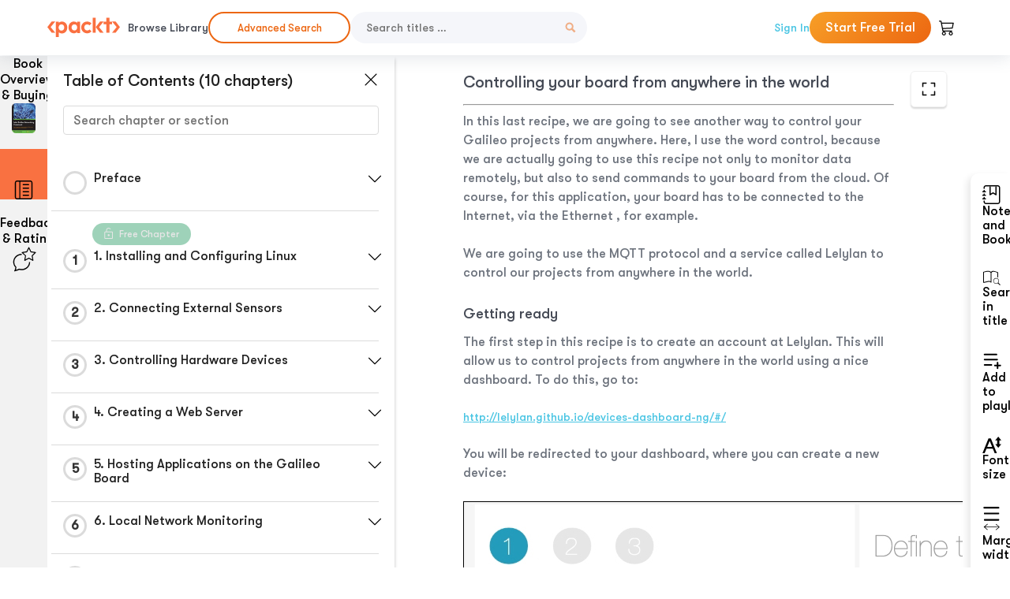

--- FILE ---
content_type: image/svg+xml
request_url: https://subscription.packtpub.com/rebuild/build/assets/feedback-Cv_jbt3E.svg
body_size: 205
content:
<svg width="36" height="44" viewBox="0 0 36 44" fill="none" xmlns="http://www.w3.org/2000/svg"><path d="M 10.2 36.9 C 9.4 37.4 7.5 38.3 4.4 38.9 C 3.4 39.5 1.6 39.5 2.5 38.4 C 3.6 36 3.9 34.4 4.1 33 C 1.9 30.7 0.7 27.7 0.7 24.4 C 0.7 17.2 6.8 11.3 14.2 11.3 L 14.2 13.2 C 7.5 13.2 2.4 18.4 2.4 24.4 C 2.4 27.2 3.4 29.7 5.3 31.7 C 5.6 32 5.7 32.7 5.7 33.2 C 5.6 34.4 5.4 35.7 5.1 36.9 C 7.4 36.3 8.8 35.6 9.5 35.2 C 9.8 35 10.3 35 10.7 35.1 C 11.8 35.4 13 35.6 14.2 35.6 C 20.9 35.6 26 30.4 26 24.4 L 27.7 24.4 C 27.7 31.6 21.7 37.5 14.2 37.5 C 12.8 37.4 12.7 37.4 10.2 36.9" fill="#202020"/><path d="M 18.3 21.6 C 18.2 22.3 18.8 22.8 19.5 22.5 L 25.6 19.2 L 31.8 22.5 C 32.4 22.8 33 22.3 32.9 21.6 L 31.7 14.7 L 36.7 9.8 C 37.1 9.4 36.9 8.5 36.3 8.5 L 29.3 7.4 L 26.2 1 C 26 0.5 25.2 0.5 25 1 L 21.9 7.4 L 14.9 8.5 C 14.3 8.5 14.1 9.4 14.5 9.8 L 19.6 14.7 L 18.3 21.6 Z M 25.3 17.6 L 20.1 20.4 L 21.1 14.6 C 21.1 14.3 21 14.1 20.8 13.9 L 16.8 9.8 L 22.4 9 C 22.7 8.9 22.9 8.8 23 8.6 L 25.6 3.2 L 28.2 8.6 C 28.3 8.8 28.6 8.9 28.8 9 L 34.6 9.8 L 30.4 13.9 C 30.2 14.1 30.1 14.3 30.1 14.6 L 31.2 20.4 L 25.9 17.6 C 25.7 17.5 25.5 17.5 25.3 17.6 Z" fill="#202020"/></svg>